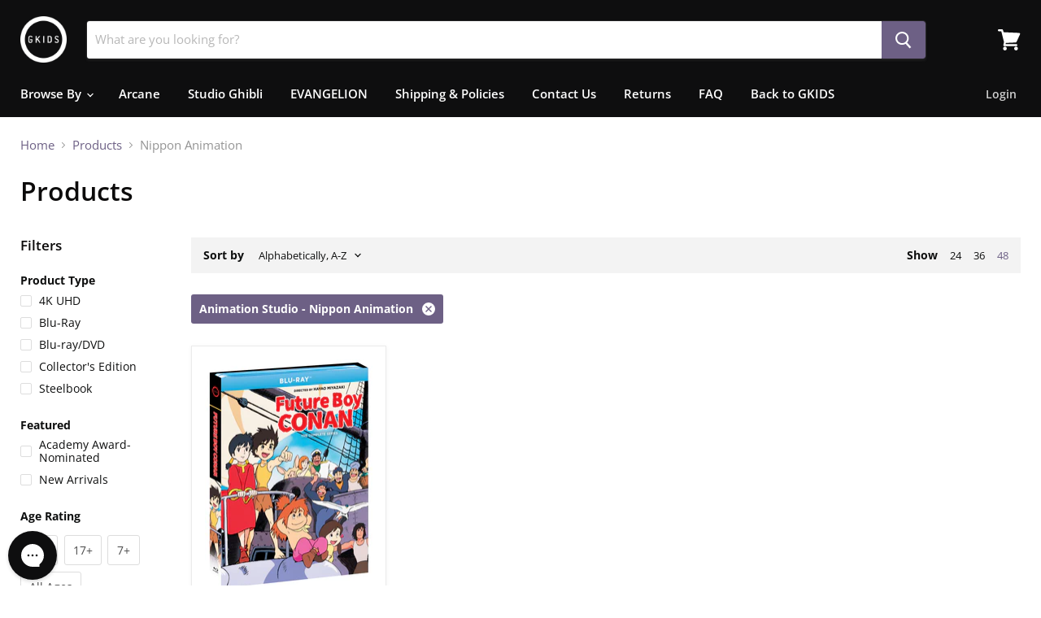

--- FILE ---
content_type: text/css;charset=utf-8
request_url: https://use.typekit.net/fxm7gxo.css
body_size: 579
content:
/*
 * The Typekit service used to deliver this font or fonts for use on websites
 * is provided by Adobe and is subject to these Terms of Use
 * http://www.adobe.com/products/eulas/tou_typekit. For font license
 * information, see the list below.
 *
 * bebas-neue:
 *   - http://typekit.com/eulas/000000000000000077359f59
 * ff-mach-web-pro:
 *   - http://typekit.com/eulas/00000000000000007735d9d3
 *   - http://typekit.com/eulas/00000000000000007735d9cc
 * inter-variable:
 *   - http://typekit.com/eulas/00000000000000007750957d
 *
 * © 2009-2026 Adobe Systems Incorporated. All Rights Reserved.
 */
/*{"last_published":"2025-03-31 22:00:50 UTC"}*/

@import url("https://p.typekit.net/p.css?s=1&k=fxm7gxo&ht=tk&f=5017.5234.13407.55314&a=82945940&app=typekit&e=css");

@font-face {
font-family:"ff-mach-web-pro";
src:url("https://use.typekit.net/af/b2a20f/00000000000000007735d9d3/31/l?subset_id=2&fvd=n7&v=3") format("woff2"),url("https://use.typekit.net/af/b2a20f/00000000000000007735d9d3/31/d?subset_id=2&fvd=n7&v=3") format("woff"),url("https://use.typekit.net/af/b2a20f/00000000000000007735d9d3/31/a?subset_id=2&fvd=n7&v=3") format("opentype");
font-display:auto;font-style:normal;font-weight:700;font-stretch:normal;
}

@font-face {
font-family:"ff-mach-web-pro";
src:url("https://use.typekit.net/af/4c9519/00000000000000007735d9cc/31/l?primer=7cdcb44be4a7db8877ffa5c0007b8dd865b3bbc383831fe2ea177f62257a9191&fvd=n9&v=3") format("woff2"),url("https://use.typekit.net/af/4c9519/00000000000000007735d9cc/31/d?primer=7cdcb44be4a7db8877ffa5c0007b8dd865b3bbc383831fe2ea177f62257a9191&fvd=n9&v=3") format("woff"),url("https://use.typekit.net/af/4c9519/00000000000000007735d9cc/31/a?primer=7cdcb44be4a7db8877ffa5c0007b8dd865b3bbc383831fe2ea177f62257a9191&fvd=n9&v=3") format("opentype");
font-display:auto;font-style:normal;font-weight:900;font-stretch:normal;
}

@font-face {
font-family:"bebas-neue";
src:url("https://use.typekit.net/af/d73764/000000000000000077359f59/31/l?primer=7cdcb44be4a7db8877ffa5c0007b8dd865b3bbc383831fe2ea177f62257a9191&fvd=n4&v=3") format("woff2"),url("https://use.typekit.net/af/d73764/000000000000000077359f59/31/d?primer=7cdcb44be4a7db8877ffa5c0007b8dd865b3bbc383831fe2ea177f62257a9191&fvd=n4&v=3") format("woff"),url("https://use.typekit.net/af/d73764/000000000000000077359f59/31/a?primer=7cdcb44be4a7db8877ffa5c0007b8dd865b3bbc383831fe2ea177f62257a9191&fvd=n4&v=3") format("opentype");
font-display:auto;font-style:normal;font-weight:400;font-stretch:normal;
}

@font-face {
font-family:"inter-variable";
src:url("https://use.typekit.net/af/250efc/00000000000000007750957d/31/l?primer=7cdcb44be4a7db8877ffa5c0007b8dd865b3bbc383831fe2ea177f62257a9191&fvd=n4&v=3") format("woff2"),url("https://use.typekit.net/af/250efc/00000000000000007750957d/31/d?primer=7cdcb44be4a7db8877ffa5c0007b8dd865b3bbc383831fe2ea177f62257a9191&fvd=n4&v=3") format("woff"),url("https://use.typekit.net/af/250efc/00000000000000007750957d/31/a?primer=7cdcb44be4a7db8877ffa5c0007b8dd865b3bbc383831fe2ea177f62257a9191&fvd=n4&v=3") format("opentype");
font-display:auto;font-style:normal;font-weight:100 900;font-stretch:normal;
}

.tk-ff-mach-web-pro { font-family: "ff-mach-web-pro",sans-serif; }
.tk-bebas-neue { font-family: "bebas-neue",sans-serif; }
.tk-inter-variable { font-family: "inter-variable",sans-serif; }
